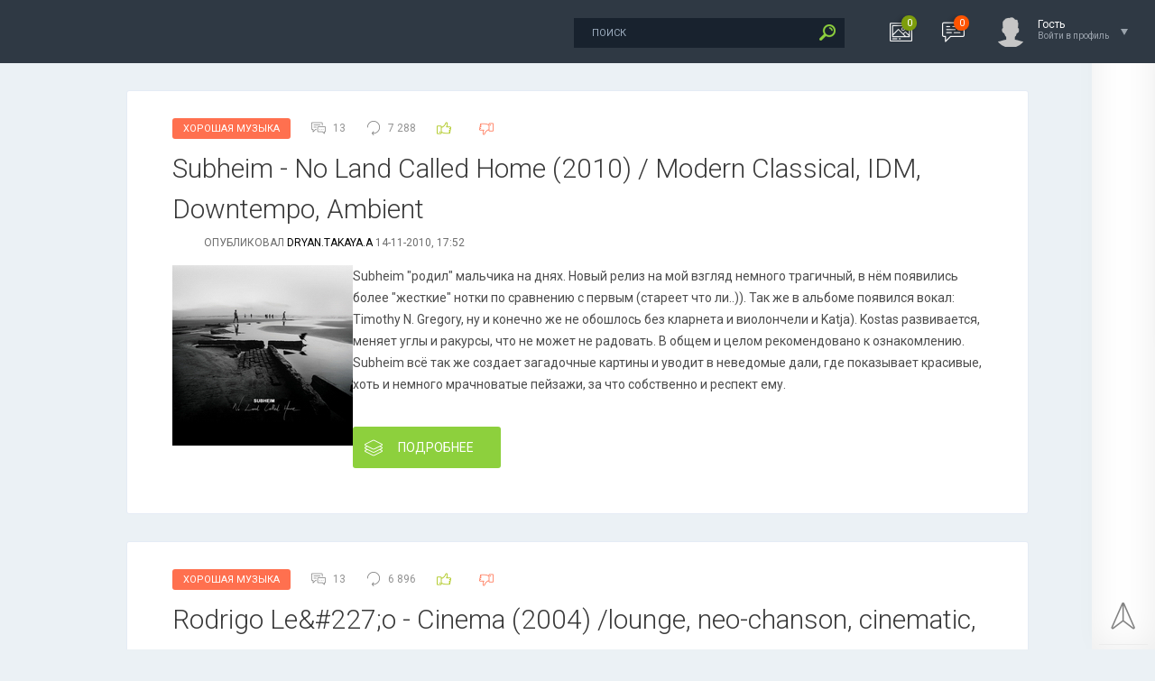

--- FILE ---
content_type: text/html; charset=utf-8
request_url: https://xorosho.com/tags/Modern%20classical/page/5/
body_size: 15141
content:
<!DOCTYPE html PUBLIC "-//W3C//DTD XHTML 1.0 Transitional//EN" "http://www.w3.org/TR/xhtml1/DTD/xhtml1-transitional.dtd">
<html xmlns="http://www.w3.org/1999/xhtml">
<head>
	<meta http-equiv="X-UA-Compatible" content="IE=edge" />
	<meta charset="utf-8">
<title>Modern classical &raquo; Страница 5 &raquo; Хорошо.com</title>
<meta name="description" content="Хорошая музыка, книги, фильмы - авторские рецензии">
<meta name="keywords" content="музыка, mp3, хорошо">
<meta name="generator" content="DataLife Engine (http://dle-news.ru)">
<link rel="search" type="application/opensearchdescription+xml" href="https://xorosho.com/index.php?do=opensearch" title="Хорошо.com">
<link rel="canonical" href="https://xorosho.com/tags/Modern%20classical/page/5/"><link rel="alternate" type="application/rss+xml" title="Хорошо.com" href="https://xorosho.com/rss.xml">
<link href="/engine/classes/min/index.php?f=engine/editor/css/default.css&amp;v=27" rel="stylesheet" type="text/css">
<script src="/engine/classes/min/index.php?g=general&amp;v=27"></script>
<script src="/engine/classes/min/index.php?f=engine/classes/js/jqueryui.js,engine/classes/js/dle_js.js,engine/classes/highslide/highslide.js,engine/classes/js/lazyload.js&amp;v=27" defer></script>
	<link rel="stylesheet" href="/templates/life/css/style.css" type="text/css" />
	<!--[if lte IE 7]>
	<link rel="stylesheet" href="/templates/life/css/style-ie.css" type="text/css" />
	<![endif]-->
	    <link rel="preconnect" href="https://fonts.googleapis.com" crossorigin>
    <link rel="dns-prefetch" href="https://fonts.googleapis.com" >
     <link rel="preconnect" href="https://youtube.com" crossorigin>
    <link rel="dns-prefetch" href="https://youtube.com" >

    
    <!-- async CSS -->
<link rel="stylesheet" media="print" onload="this.onload=null;this.removeAttribute('media');" href="https://fonts.googleapis.com/css?family=Roboto:300,400,500,400i,700&amp;subset=cyrillic,cyrillic-ext,latin-ext">

<!-- no-JS fallback -->
<noscript>
    <link rel="stylesheet" href="https://fonts.googleapis.com/css?family=Roboto:300,400,500,400i,700&amp;subset=cyrillic,cyrillic-ext,latin-ext">
</noscript>
    
    <script async type="text/javascript" src="/templates/life/js/jquery.ttabs.js"></script>
	<script async type="text/javascript" src="/templates/life/js/jquery.cookie.js"></script>
	<script async type="text/javascript" src="/templates/life/js/swiper.jquery.min.js"></script>
	<script async type="text/javascript" src="/templates/life/js/active.js"></script>
<!-- Global site tag (gtag.js) - Google Analytics -->

    <script async src="https://www.googletagmanager.com/gtag/js?id=UA-20576472-1"></script>
<script>
  window.dataLayer = window.dataLayer || [];
  function gtag(){dataLayer.push(arguments);}
  gtag('js', new Date());

  gtag('config', 'UA-20576472-1');
</script>

	<meta name="viewport" content="width=device-width, initial-scale=1.0" />
   
    
    
 <META NAME="ROBOTS" CONTENT="noindex,follow"/> 
    
    
   
</head>
<body class="zoom-news">
<script>
<!--
var dle_root       = '/';
var dle_admin      = '';
var dle_login_hash = '0206da48938a2fec91d69dde63857f8f8c16f8fb';
var dle_group      = 5;
var dle_skin       = 'life';
var dle_wysiwyg    = '1';
var quick_wysiwyg  = '1';
var dle_min_search = '4';
var dle_act_lang   = ["Да", "Нет", "Ввод", "Отмена", "Сохранить", "Удалить", "Загрузка. Пожалуйста, подождите..."];
var menu_short     = 'Быстрое редактирование';
var menu_full      = 'Полное редактирование';
var menu_profile   = 'Просмотр профиля';
var menu_send      = 'Отправить сообщение';
var menu_uedit     = 'Админцентр';
var dle_info       = 'Информация';
var dle_confirm    = 'Подтверждение';
var dle_prompt     = 'Ввод информации';
var dle_req_field  = 'Заполните все необходимые поля';
var dle_del_agree  = 'Вы действительно хотите удалить? Данное действие невозможно будет отменить';
var dle_spam_agree = 'Вы действительно хотите отметить пользователя как спамера? Это приведёт к удалению всех его комментариев';
var dle_c_title    = 'Отправка жалобы';
var dle_complaint  = 'Укажите текст Вашей жалобы для администрации:';
var dle_mail       = 'Ваш e-mail:';
var dle_big_text   = 'Выделен слишком большой участок текста.';
var dle_orfo_title = 'Укажите комментарий для администрации к найденной ошибке на странице:';
var dle_p_send     = 'Отправить';
var dle_p_send_ok  = 'Уведомление успешно отправлено';
var dle_save_ok    = 'Изменения успешно сохранены. Обновить страницу?';
var dle_reply_title= 'Ответ на комментарий';
var dle_tree_comm  = '0';
var dle_del_news   = 'Удалить статью';
var dle_sub_agree  = 'Вы действительно хотите подписаться на комментарии к данной публикации?';
var dle_captcha_type  = '0';
var allow_dle_delete_news   = false;

jQuery(function($){

hs.graphicsDir = '/engine/classes/highslide/graphics/';
hs.wrapperClassName = 'rounded-white';
hs.outlineType = 'rounded-white';
hs.numberOfImagesToPreload = 0;
hs.captionEval = 'this.thumb.alt';
hs.showCredits = false;
hs.align = 'center';
hs.transitions = ['expand', 'crossfade'];

hs.lang = { loadingText : 'Загрузка...', playTitle : 'Просмотр слайдшоу (пробел)', pauseTitle:'Пауза', previousTitle : 'Предыдущее изображение', nextTitle :'Следующее изображение',moveTitle :'Переместить', closeTitle :'Закрыть (Esc)',fullExpandTitle:'Развернуть до полного размера',restoreTitle:'Кликните для закрытия картинки, нажмите и удерживайте для перемещения',focusTitle:'Сфокусировать',loadingTitle:'Нажмите для отмены'
};


});
//-->
</script>
<div class="head-line">
	<div class="head-line2">
		<div class="head-speedbar">
			<i class="flaticon-home"></i><div class="speed-b"><span id="dle-speedbar" itemscope itemtype="https://schema.org/BreadcrumbList"><span itemprop="itemListElement" itemscope itemtype="https://schema.org/ListItem"><meta itemprop="position" content="1"><a href="https://xorosho.com/" itemprop="item"><span itemprop="name">Xorosho</span></a></span> &raquo; <span itemprop="itemListElement" itemscope itemtype="https://schema.org/ListItem"><meta itemprop="position" content="2"><a href="https://xorosho.com/tags/" itemprop="item"><span itemprop="name">Облако тегов</span></a></span> &raquo; Modern classical &raquo; Страница 5</span></div>
			<u></u>
		</div>
	</div>
	<div class="head-right">
		<div class="search-block">
			<form method="post"  action='' style="margin: 0;padding: 0;">
				<input type="hidden" name="do" value="search"><input type="hidden" name="subaction" value="search" />
				<input name="story" type="text" class="form-text" id="story" value="поиск" onblur="if(this.value=='') this.value='поиск';" onfocus="if(this.value=='поиск') this.value='';" title="наберите Ваш запрос и нажмите enter" />
				<input type="image" src="/templates/life/images/search.png" value="Найти!" border="0" class="form-search" alt="Найти!" />
			</form>
		</div>
		<div class="new-news-count" rel="/lastnews/">
			<i class="flaticon-image"></i>
			<span>0</span>
			<div class="news-popup"><div class="popup-title">Новости за сегодня:</div><div class="load-box"></div></div>
			<div class="hoverget"></div>
		</div>
		<div class="new-comments-count" rel="/index.php?do=lastcomments">
			<i class="flaticon-chat-1"></i>
			<span>0</span>
			<div class="comment-popup"><div class="popup-title">Комментарии за сегодня:</div><div class="load-box2"></div></div>
			<div class="hoverget2"></div>
		</div>
		

<div class="login-open">
	<div class="login-ava">
		<img src="/templates/life/dleimages/noavatar.png" alt="Гость" />
	</div>
	<div class="login-open-title">
		Гость
	</div>
	<div class="login-open-title2">
		Войти в профиль
	</div>
	<i></i>
</div>
<div class="login-block">
	<form method="post" action="">
		<div class="login-line">
			<div class="login-title">Логин:</div>
			<input name="login_name" type="text" class="login-input-text" title="Ваше имя на сайте" />
		</div>
		<div class="login-line">
			<div class="login-title">Пароль:</div>
			<input name="login_password" type="password" class="login-input-text" title="Ваш пароль" />
		</div>
		<div class="login-line">
			<input onclick="submit();" type="submit" class="enter" value="ВОЙТИ" /><input name="login" type="hidden" id="login" value="submit" />
		</div>
		<div class="reg-link">
			<a href="https://xorosho.com/index.php?do=register" title="регистрация на сайте">Регистрация</a> / 
			<a href="https://xorosho.com/index.php?do=lostpassword" title="регистрация на сайте">Забыл все?</a>
		</div>
		
		<div class="login-soc">
			<div class="login-soc-title">
				Войти через:
			</div>
			<a href="" class="login-soc1" target="_blank"></a>
			<a href="" class="login-soc2" target="_blank"></a>
			<a href="" class="login-soc3" target="_blank"></a>
			<a href="" class="login-soc4" target="_blank"></a>
		</div>
		<div style="clear: both;height: 20px;"></div>
		
	</form>
	<div class="login-close"></div>
</div>

	</div>
</div>

<div class="main-center-block">

	
	<div style="clear: both;"></div>
	
	
	<div class="one-col">
	    <div id='dle-content'><div class="main-news">
	<div class="main-news-info">
		<div class="main-news-info-item main-news-info-item-category">
			<a href="https://xorosho.com/xoroshaya_muzika/">Хорошая Музыка</a>
		</div>
		<div class="main-news-info-item">
			<i class="flaticon-chat"></i>13
		</div>
		<div class="main-news-info-item">
			<i class="flaticon-reload"></i>7 288
		</div>
		<div class="main-news-info-item frating-plus">
			<a href="#" onclick="doRate('plus', '40190'); return false;" ><i class="flaticon-like"></i></a>
		</div>
		<div class="main-news-info-item frating-minus">
			<a href="#" onclick="doRate('minus', '40190'); return false;" ><i class="flaticon-like"></i></a>
		</div>
		<div class="frating-num">
			<span id="vote-num-id-40190" class="ignore-select">34</span>
		</div>
		<div class="frating">
			<span id="ratig-layer-40190" class="ignore-select"><span class="ratingtypeplusminus ignore-select ratingplus" >+102</span></span>
		</div>
	</div>
	<div class="main-news-title">
		<a href="https://xorosho.com/xoroshaya_muzika/40190-subheim-no-land-called-home-2010-modern-classical.html">Subheim - No Land Called Home (2010) / Modern Classical, IDM, Downtempo, Ambient</a>
	</div>
	<div class="main-news-author">
		опубликовал <a onclick="ShowProfile('dryan.takaya.a', 'https://xorosho.com/user/dryan.takaya.a/', '0'); return false;" href="https://xorosho.com/user/dryan.takaya.a/">dryan.takaya.a</a> 14-11-2010, 17:52 
	</div>
	<div class="main-news-text">

		<img data-src="/uploads/posts/2010-11/1289422776_subheim-no-land-called-home_200.jpg" align="left" alt='Subheim - No Land Called Home (2010) / Modern Classical, IDM, Downtempo, Ambient' title='Subheim - No Land Called Home (2010) / Modern Classical, IDM, Downtempo, Ambient' /> Subheim  "родил" мальчика на днях. Новый релиз на мой взгляд немного трагичный, в нём появились более "жесткие" нотки по сравнению с первым (стареет что ли..)).  Так же в альбоме появился вокал: Timothy N. Gregory, ну и конечно же не обошлось без кларнета и виолончели и Katja).  Kostas развивается,  меняет углы и ракурсы, что не может не радовать. В общем и целом рекомендовано к ознакомлению. Subheim всё так же создает загадочные картины и уводит в неведомые дали, где показывает красивые, хоть и немного мрачноватые пейзажи, за что собственно и респект ему.
	</div>
	<div class="main-news-more">
		<a href="https://xorosho.com/xoroshaya_muzika/40190-subheim-no-land-called-home-2010-modern-classical.html"><i class="flaticon-layers"></i>Подробнее</a>
	</div>
	<div class="date-drop"><div class="news-date-d">14</div><div class="news-date-m">11</div></div>
</div><div class="main-news">
	<div class="main-news-info">
		<div class="main-news-info-item main-news-info-item-category">
			<a href="https://xorosho.com/xoroshaya_muzika/">Хорошая Музыка</a>
		</div>
		<div class="main-news-info-item">
			<i class="flaticon-chat"></i>13
		</div>
		<div class="main-news-info-item">
			<i class="flaticon-reload"></i>6 896
		</div>
		<div class="main-news-info-item frating-plus">
			<a href="#" onclick="doRate('plus', '39620'); return false;" ><i class="flaticon-like"></i></a>
		</div>
		<div class="main-news-info-item frating-minus">
			<a href="#" onclick="doRate('minus', '39620'); return false;" ><i class="flaticon-like"></i></a>
		</div>
		<div class="frating-num">
			<span id="vote-num-id-39620" class="ignore-select">36</span>
		</div>
		<div class="frating">
			<span id="ratig-layer-39620" class="ignore-select"><span class="ratingtypeplusminus ignore-select ratingplus" >+88</span></span>
		</div>
	</div>
	<div class="main-news-title">
		<a href="https://xorosho.com/xoroshaya_muzika/39620-rodrigo-le227o-cinema-2004-lounge-neo-chanson.html">Rodrigo Le&amp;#227;o - Cinema (2004)  /lounge, neo-chanson, cinematic, modern classic?</a>
	</div>
	<div class="main-news-author">
		опубликовал <a onclick="ShowProfile('brat_ka1n', 'https://xorosho.com/user/brat_ka1n/', '0'); return false;" href="https://xorosho.com/user/brat_ka1n/">brat_ka1n</a> 22-10-2010, 17:09 
	</div>
	<div class="main-news-text">

		<!--TBegin--><a href="https://xorosho.com/uploads/posts/2010-10/1287249762_0025gtpd.jpeg" onclick="return hs.expand(this)" ><img align="left" data-src="/uploads/posts/2010-10/thumbs/1287249762_0025gtpd.jpeg" alt='Rodrigo Le&amp;#227;o - Cinema (2004)  /lounge, neo-chanson, cinematic, modern classic?' title='Rodrigo Le&amp;#227;o - Cinema (2004)  /lounge, neo-chanson, cinematic, modern classic?'  /></a><!--TEnd-->Что приятно - это не подделка под ретро, это очень удачно воплощённая попытка воссоздать звуком атмосферу времени. Настоящий билет на сто лет назад. Действительно очень кинематографичная музыка, только кино это - скорее всего немое, начала века. А может даже и не кино, а скорее, ночное кафе, неверный свет газовых фонарей, декаданс и чувственность. Инструментальные треки, которые по настроению и стилю весьма перекликаются с музыкой из "<b>Амели</b>", чередуются с наркотическими голосами приглашённых вокалисток, среди которых в одном треке отметилась даже Beth Gibbons из <b>Portishead</b>. <br />А в каком-то смысле, несмотря на всю ретро-атмосферу - это очень современная музыка. <br /><br /><b>Rodrigo Le&#227;o</b> - композитор и клавишник, долгое время участвовал в группе Madredeus. В Португалии этот альбом был номером один - и абсолютно заслуженно.
	</div>
	<div class="main-news-more">
		<a href="https://xorosho.com/xoroshaya_muzika/39620-rodrigo-le227o-cinema-2004-lounge-neo-chanson.html"><i class="flaticon-layers"></i>Подробнее</a>
	</div>
	<div class="date-drop"><div class="news-date-d">22</div><div class="news-date-m">10</div></div>
</div><div class="main-news">
	<div class="main-news-info">
		<div class="main-news-info-item main-news-info-item-category">
			<a href="https://xorosho.com/xoroshaya_muzika/">Хорошая Музыка</a>
		</div>
		<div class="main-news-info-item">
			<i class="flaticon-chat"></i>8
		</div>
		<div class="main-news-info-item">
			<i class="flaticon-reload"></i>4 354
		</div>
		<div class="main-news-info-item frating-plus">
			<a href="#" onclick="doRate('plus', '38910'); return false;" ><i class="flaticon-like"></i></a>
		</div>
		<div class="main-news-info-item frating-minus">
			<a href="#" onclick="doRate('minus', '38910'); return false;" ><i class="flaticon-like"></i></a>
		</div>
		<div class="frating-num">
			<span id="vote-num-id-38910" class="ignore-select">24</span>
		</div>
		<div class="frating">
			<span id="ratig-layer-38910" class="ignore-select"><span class="ratingtypeplusminus ignore-select ratingplus" >+84</span></span>
		</div>
	</div>
	<div class="main-news-title">
		<a href="https://xorosho.com/xoroshaya_muzika/38910-va-another-new-life-from-a-blank-page-2010.html">[VA] Another new life from a blank page... (2010) - compiled by krezh / modern classical, ambient, post rock, acoustic</a>
	</div>
	<div class="main-news-author">
		опубликовал <a onclick="ShowProfile('Hornby', 'https://xorosho.com/user/Hornby/', '0'); return false;" href="https://xorosho.com/user/Hornby/">Hornby</a> 16-09-2010, 13:00 
	</div>
	<div class="main-news-text">

		<!--TBegin--><a href="https://xorosho.com/uploads/posts/2010-09/1284116676_cover-art.jpg" onclick="return hs.expand(this)" ><img align="right" data-src="/uploads/posts/2010-09/thumbs/1284116676_cover-art.jpg" alt='[VA] Another new life from a blank page... (2010) - compiled by krezh / modern classical, ambient, post rock, acoustic' title='[VA] Another new life from a blank page... (2010) - compiled by krezh / modern classical, ambient, post rock, acoustic'  /></a><!--TEnd--><div align="left">На балконах уже не увидишь фикус.<br />Плющ листочки прижал к кирпичу.<br />Я, укутавшись в шарф, сижу и молчу<br />В парке рядом с двором, где (когда-то) вырос.<br /><br />В тишине погружается город в вечер -<br />Вот уж первые звёзды на небе горят.<br />Я вгляделся во тьму в ожиданьи тебя,<br />Сочиняя в уме для приветствия речи...<br /><br />Вот и ты, в бликах нервного света<br />Фонаря, что на весь парк один -<br />Он сейчас дарит свет только нам двоим.<br />Я обнял тебя, в мыслях вернувшись в лето... <br />© <b>krezh</b></div>
	</div>
	<div class="main-news-more">
		<a href="https://xorosho.com/xoroshaya_muzika/38910-va-another-new-life-from-a-blank-page-2010.html"><i class="flaticon-layers"></i>Подробнее</a>
	</div>
	<div class="date-drop"><div class="news-date-d">16</div><div class="news-date-m">09</div></div>
</div><div class="main-news">
	<div class="main-news-info">
		<div class="main-news-info-item main-news-info-item-category">
			<a href="https://xorosho.com/xoroshaya_muzika/">Хорошая Музыка</a>
		</div>
		<div class="main-news-info-item">
			<i class="flaticon-chat"></i>22
		</div>
		<div class="main-news-info-item">
			<i class="flaticon-reload"></i>6 221
		</div>
		<div class="main-news-info-item frating-plus">
			<a href="#" onclick="doRate('plus', '37528'); return false;" ><i class="flaticon-like"></i></a>
		</div>
		<div class="main-news-info-item frating-minus">
			<a href="#" onclick="doRate('minus', '37528'); return false;" ><i class="flaticon-like"></i></a>
		</div>
		<div class="frating-num">
			<span id="vote-num-id-37528" class="ignore-select">51</span>
		</div>
		<div class="frating">
			<span id="ratig-layer-37528" class="ignore-select"><span class="ratingtypeplusminus ignore-select ratingplus" >+194</span></span>
		</div>
	</div>
	<div class="main-news-title">
		<a href="https://xorosho.com/xoroshaya_muzika/37528-va-ezra-mixed-compiled-by-oomkah-dee-modern.html">VA - EZRA. Mixed &amp; Compiled by Oomkah Dee.  modern classic / ambient / IDM</a>
	</div>
	<div class="main-news-author">
		опубликовал <a onclick="ShowProfile('oomkah', 'https://xorosho.com/user/oomkah/', '0'); return false;" href="https://xorosho.com/user/oomkah/">oomkah</a> 5-07-2010, 18:21 
	</div>
	<div class="main-news-text">

		<!--TBegin--><a href="https://xorosho.com/uploads/posts/2010-07/1278341541_ezra-v2-340.jpg" onclick="return hs.expand(this)" ><img align="left" data-src="/uploads/posts/2010-07/thumbs/1278341541_ezra-v2-340.jpg" alt='VA - EZRA. Mixed &amp; Compiled by Oomkah Dee.  modern classic / ambient / IDM' title='VA - EZRA. Mixed &amp; Compiled by Oomkah Dee.  modern classic / ambient / IDM'  /></a><!--TEnd--> Всю свою долгую жизнь, несмотря на обвинение в пропаганде фашистского режима Муссолини, Эзра Паунд был открытым, дружелюбным, неравнодушным ко всему живому человеком, с его помощью выходили книги Джойса, Элиота, Хемингуэя и других выдающихся современников. Будучи имажистом, он пропагандировал верлибр, свободный стих, и именно на бескрайнем поле словесных игр Паунд сажал свои многочисленные цветы и деревья, отличающиеся особым цветом романтики. <br /><br />Первый опыт живого сведения, мне бы хотелось посвятить этому человеку, превратить его поэтический нерв в музыкальный, используя такие жанры как нео-классика, которая лучше всего передает дух того времени, подчеркивает тонкость мысли и лиричность поэтической конструкции; idm с присущим ему глитчем и эмбиент, местами, с беспощадным нойзом - Эзра в последние тяжелобольные двадцать лет жизни.<br /><br />Как вы понимаете, всё в описании относительно, и такой старик может сидеть в каждом из нас, не обязательно при это сочинять стихи, или дружить со знаменитостями. Это еще один микс на проверку силы чувств. Каков этот эмоциональный фундамент, каждый прочувствует сам.
	</div>
	<div class="main-news-more">
		<a href="https://xorosho.com/xoroshaya_muzika/37528-va-ezra-mixed-compiled-by-oomkah-dee-modern.html"><i class="flaticon-layers"></i>Подробнее</a>
	</div>
	<div class="date-drop"><div class="news-date-d">05</div><div class="news-date-m">07</div></div>
</div><div class="main-news">
	<div class="main-news-info">
		<div class="main-news-info-item main-news-info-item-category">
			<a href="https://xorosho.com/xoroshaya_muzika/">Хорошая Музыка</a>
		</div>
		<div class="main-news-info-item">
			<i class="flaticon-chat"></i>22
		</div>
		<div class="main-news-info-item">
			<i class="flaticon-reload"></i>8 217
		</div>
		<div class="main-news-info-item frating-plus">
			<a href="#" onclick="doRate('plus', '36573'); return false;" ><i class="flaticon-like"></i></a>
		</div>
		<div class="main-news-info-item frating-minus">
			<a href="#" onclick="doRate('minus', '36573'); return false;" ><i class="flaticon-like"></i></a>
		</div>
		<div class="frating-num">
			<span id="vote-num-id-36573" class="ignore-select">20</span>
		</div>
		<div class="frating">
			<span id="ratig-layer-36573" class="ignore-select"><span class="ratingtypeplusminus ignore-select ratingplus" >+68</span></span>
		</div>
	</div>
	<div class="main-news-title">
		<a href="https://xorosho.com/xoroshaya_muzika/36573-kattoo-l-ll-ll-l-ll-ll-ll-l-ll-l-l-ll-l-l-ll-ll.html">Kattoo - l--ll-ll l-ll ll-ll- l-ll- l--l-ll l--l-ll ll-- ll-- l- l--l- (2010) electronic, IDM, ambient, experimental, modern classical, breakbeat</a>
	</div>
	<div class="main-news-author">
		опубликовал <a onclick="ShowProfile('Nikols', 'https://xorosho.com/user/Nikols/', '0'); return false;" href="https://xorosho.com/user/Nikols/">Nikols</a> 20-05-2010, 14:29 
	</div>
	<div class="main-news-text">

		<!--TBegin--><a href="https://xorosho.com/uploads/posts/2010-05/1274350332_kattoo10-1.jpg" onclick="return hs.expand(this)" ><img align="left" data-src="/uploads/posts/2010-05/thumbs/1274350332_kattoo10-1.jpg" alt='Kattoo - l--ll-ll l-ll ll-ll- l-ll- l--l-ll l--l-ll ll-- ll-- l- l--l- (2010) electronic, IDM, ambient, experimental, modern classical, breakbeat' title='Kattoo - l--ll-ll l-ll ll-ll- l-ll- l--l-ll l--l-ll ll-- ll-- l- l--l- (2010) electronic, IDM, ambient, experimental, modern classical, breakbeat'  /></a><!--TEnd--> Долгожданный четвёртый альбом от Фолкера Кааля, немецкого композитора, скрывающегося под псевдонимом Kattoo. Не знаю как произносится название альбома, потому что оно состоит из знаков (тире и вертикальная палка), тоже самое касается и названия композиций. Возможно, что это своего рода шифровка. В отличие от предыдущих альбомов, некоторые из которых следовало слушать как единое целое, этот состоит из индивидуальных, самостоятельных треков, каждый из которых воспринимается по-своему. Музыка как всегда на высоте, некоторые композиции имеют довольно динамичный ритм и украшены классическим звучанием. В настоящее время из-за материальной нестабильности Фолкер не сможет полностью посвятить себя музыке, поэтому если вам действительно не наплевать на Kattoo, качайте альбом с его сайта (www.kattoo.de). Релиз легально вышел как web-версия и на СД выпускаться не будет, по крайней мере пока.
	</div>
	<div class="main-news-more">
		<a href="https://xorosho.com/xoroshaya_muzika/36573-kattoo-l-ll-ll-l-ll-ll-ll-l-ll-l-l-ll-l-l-ll-ll.html"><i class="flaticon-layers"></i>Подробнее</a>
	</div>
	<div class="date-drop"><div class="news-date-d">20</div><div class="news-date-m">05</div></div>
</div><div class="main-news">
	<div class="main-news-info">
		<div class="main-news-info-item main-news-info-item-category">
			<a href="https://xorosho.com/xoroshaya_muzika/">Хорошая Музыка</a>
		</div>
		<div class="main-news-info-item">
			<i class="flaticon-chat"></i>6
		</div>
		<div class="main-news-info-item">
			<i class="flaticon-reload"></i>4 882
		</div>
		<div class="main-news-info-item frating-plus">
			<a href="#" onclick="doRate('plus', '36419'); return false;" ><i class="flaticon-like"></i></a>
		</div>
		<div class="main-news-info-item frating-minus">
			<a href="#" onclick="doRate('minus', '36419'); return false;" ><i class="flaticon-like"></i></a>
		</div>
		<div class="frating-num">
			<span id="vote-num-id-36419" class="ignore-select">12</span>
		</div>
		<div class="frating">
			<span id="ratig-layer-36419" class="ignore-select"><span class="ratingtypeplusminus ignore-select ratingplus" >+48</span></span>
		</div>
	</div>
	<div class="main-news-title">
		<a href="https://xorosho.com/xoroshaya_muzika/36419-david-cross-and-andrew-keeling-english-sun-2009.html">David Cross and Andrew Keeling &quot;English Sun&quot; (2009) Modern Classical</a>
	</div>
	<div class="main-news-author">
		опубликовал <a onclick="ShowProfile('olgol', 'https://xorosho.com/user/olgol/', '0'); return false;" href="https://xorosho.com/user/olgol/">olgol</a> 15-05-2010, 12:51 
	</div>
	<div class="main-news-text">

		<img data-src="/uploads/posts/2010-05/1273857445_e32fea20e89f77117d76914ad87.jpg" align="left" alt='David Cross and Andrew Keeling &quot;English Sun&quot; (2009) Modern Classical' title='David Cross and Andrew Keeling &quot;English Sun&quot; (2009) Modern Classical' />Второй альбом проекта «electric chamber music» Davida Crossa (экс. King Crimson). Первый был записан с пианисткой Naomi Maki. Вкратце об альбоме: красивая камерная музыка, флейта и скрипка беседуют друг с другом как старые друзья у камина. Эта музыка не для фона, ее надо слушать. Мне альбом очень понравился, надеюсь и Вас он тоже не оставит равнодушными.
	</div>
	<div class="main-news-more">
		<a href="https://xorosho.com/xoroshaya_muzika/36419-david-cross-and-andrew-keeling-english-sun-2009.html"><i class="flaticon-layers"></i>Подробнее</a>
	</div>
	<div class="date-drop"><div class="news-date-d">15</div><div class="news-date-m">05</div></div>
</div><div class="main-news">
	<div class="main-news-info">
		<div class="main-news-info-item main-news-info-item-category">
			<a href="https://xorosho.com/xoroshaya_muzika/">Хорошая Музыка</a>
		</div>
		<div class="main-news-info-item">
			<i class="flaticon-chat"></i>14
		</div>
		<div class="main-news-info-item">
			<i class="flaticon-reload"></i>7 887
		</div>
		<div class="main-news-info-item frating-plus">
			<a href="#" onclick="doRate('plus', '35881'); return false;" ><i class="flaticon-like"></i></a>
		</div>
		<div class="main-news-info-item frating-minus">
			<a href="#" onclick="doRate('minus', '35881'); return false;" ><i class="flaticon-like"></i></a>
		</div>
		<div class="frating-num">
			<span id="vote-num-id-35881" class="ignore-select">25</span>
		</div>
		<div class="frating">
			<span id="ratig-layer-35881" class="ignore-select"><span class="ratingtypeplusminus ignore-select ratingplus" >+78</span></span>
		</div>
	</div>
	<div class="main-news-title">
		<a href="https://xorosho.com/xoroshaya_muzika/35881-slacker-start-a-new-life-2010-downtempo-modern.html">Slacker - Start A New Life (2010) downtempo, modern classical, big beat, broken beat, experimental</a>
	</div>
	<div class="main-news-author">
		опубликовал <a onclick="ShowProfile('Nikols', 'https://xorosho.com/user/Nikols/', '0'); return false;" href="https://xorosho.com/user/Nikols/">Nikols</a> 27-04-2010, 08:52 
	</div>
	<div class="main-news-text">

		<!--TBegin--><a href="https://xorosho.com/uploads/posts/2010-04/1271868896_4d0422bffbcc706c412abebe221.jpg" onclick="return hs.expand(this)" ><img align="left" data-src="/uploads/posts/2010-04/thumbs/1271868896_4d0422bffbcc706c412abebe221.jpg" alt='Slacker - Start A New Life (2010) downtempo, modern classical, big beat, broken beat, experimental' title='Slacker - Start A New Life (2010) downtempo, modern classical, big beat, broken beat, experimental'  /></a><!--TEnd--><br />Весна продолжает радовать отличными релизами:)<br />Вот ещё один свеженький альбом. Музыка эта чрезвычайна приятна для моих ушей, каждый трек хорош по-своему и непохож на предыдущий, композиции пронизывает некая прозрачность звучания. Такой освежающей музыки я не слышал со времён Bonobo ("Animal Magic") и Blockhead ("Music By Cavelight"), хотя не скажу, что Slacker похож на упомянутых исполнителей по стилю. Надеюдеюсь ваши впечатления будут такими же положительными:)
	</div>
	<div class="main-news-more">
		<a href="https://xorosho.com/xoroshaya_muzika/35881-slacker-start-a-new-life-2010-downtempo-modern.html"><i class="flaticon-layers"></i>Подробнее</a>
	</div>
	<div class="date-drop"><div class="news-date-d">27</div><div class="news-date-m">04</div></div>
</div><div class="main-news">
	<div class="main-news-info">
		<div class="main-news-info-item main-news-info-item-category">
			<a href="https://xorosho.com/xoroshaya_muzika/">Хорошая Музыка</a>
		</div>
		<div class="main-news-info-item">
			<i class="flaticon-chat"></i>9
		</div>
		<div class="main-news-info-item">
			<i class="flaticon-reload"></i>6 802
		</div>
		<div class="main-news-info-item frating-plus">
			<a href="#" onclick="doRate('plus', '35938'); return false;" ><i class="flaticon-like"></i></a>
		</div>
		<div class="main-news-info-item frating-minus">
			<a href="#" onclick="doRate('minus', '35938'); return false;" ><i class="flaticon-like"></i></a>
		</div>
		<div class="frating-num">
			<span id="vote-num-id-35938" class="ignore-select">27</span>
		</div>
		<div class="frating">
			<span id="ratig-layer-35938" class="ignore-select"><span class="ratingtypeplusminus ignore-select ratingplus" >+88</span></span>
		</div>
	</div>
	<div class="main-news-title">
		<a href="https://xorosho.com/xoroshaya_muzika/35938-ginormous-the-sound-of-love-impermanent-2010.html">Ginormous - The Sound Of Love Impermanent (2010) / ambient, acousmatic, modern classical, IDM, noisebeat</a>
	</div>
	<div class="main-news-author">
		опубликовал <a onclick="ShowProfile('%D0%9A%D0%B5%D0%B2%D0%BB%D0%B0%D1%80', 'https://xorosho.com/user/%D0%9A%D0%B5%D0%B2%D0%BB%D0%B0%D1%80/', '0'); return false;" href="https://xorosho.com/user/%D0%9A%D0%B5%D0%B2%D0%BB%D0%B0%D1%80/">Кевлар</a> 23-04-2010, 23:11 
	</div>
	<div class="main-news-text">

		<!--TBegin--><a href="https://xorosho.com/uploads/posts/2010-04/1272049470_cover.jpg" onclick="return hs.expand(this)" ><img align="left" data-src="/uploads/posts/2010-04/thumbs/1272049470_cover.jpg" alt='Ginormous - The Sound Of Love Impermanent (2010) / ambient, acousmatic, modern classical, IDM, noisebeat' title='Ginormous - The Sound Of Love Impermanent (2010) / ambient, acousmatic, modern classical, IDM, noisebeat'  /></a><!--TEnd-->Чтобы не растягивать вводную часть, напомню, что на сайте уже есть два полноформатных альбома Брайана: <!--dle_leech_begin--><a href="https://xorosho.com/engine/go.php?url=aHR0cDovL3d3dy54b3Jvc2hvLmNvbS94b3Jvc2hheWFfbXV6aWthLzE0MTY3LWdpbm9ybW91cy10aGUtZW5kbGVzcy1wcm9jZXNzaW9uLTIwMDYtMmNkLWxpbWl0ZWQuaHRtbA%3D%3D" >раз</a><!--dle_leech_end--> и <!--dle_leech_begin--><a href="https://xorosho.com/engine/go.php?url=aHR0cDovL3d3dy54b3Jvc2hvLmNvbS94b3Jvc2hheWFfbXV6aWthLzE0NDk4LWdpbm9ybW91cy1hdC1uaWdodC11bmRlci1hcnRpZmljaWFsLWxpZ2h0LTIwMDguaHRtbA%3D%3D" >два</a><!--dle_leech_end-->. Тем, кто слышит о проекте Ginormous впервые, рекомендую прежде ознакомиться с предыдущими альбомами. С теми, кто в теме, идём дальше, аккуратно ступаем на непознанные просторы новых ландшафтов. Новая работа Брайна существенно отличается от первых двух. Стиль, безусловно, угадывается с первых секунд, но настроение и акценты у этого полноформатника иные. Во многом это обусловлено тем, что изначально часть представленных здесь треков была создана в 2006 году специально для современной хореографической постановки "The Splendor Of Gretel" компании Oni Dance. Для постановки материала оказалось слишком много и кое-что в саундтреки к "The Splendor Of Gretel" не вошло. Именно тогда Брайан и решил создать полноценный альбом, дополнив уже имеющиеся композиции, как теми, которые были отвергнуты, так и более свежим материалом. В чём же принципиальное отличие "Звука Непостоянной Любви" от предшественников? Звук этот получился более одухотворённым, человечным и устремлённым в бесконечность. Меньше массивности, больше чутких музыкальных размышлений. Плюс ко всему музыкальные майндскейпы Брайана теперь местами дополняет проникновенный вокал. В создании одного из треков принимал участие Deru aka Benjamin Wynn. Мастерингом, уже по хорошей традиции, снова занимался Майк Уэллс. Мои ожидания альбом оправдал в полной мере - увидев кавер некоторое время назад я примерно так и представлял звучание "Непостоянной Любви". Получилось очень гармонично и атмосферно. Приятного прослушивания.
	</div>
	<div class="main-news-more">
		<a href="https://xorosho.com/xoroshaya_muzika/35938-ginormous-the-sound-of-love-impermanent-2010.html"><i class="flaticon-layers"></i>Подробнее</a>
	</div>
	<div class="date-drop"><div class="news-date-d">23</div><div class="news-date-m">04</div></div>
</div><div class="main-news">
	<div class="main-news-info">
		<div class="main-news-info-item main-news-info-item-category">
			<a href="https://xorosho.com/xoroshaya_muzika/">Хорошая Музыка</a>
		</div>
		<div class="main-news-info-item">
			<i class="flaticon-chat"></i>10
		</div>
		<div class="main-news-info-item">
			<i class="flaticon-reload"></i>6 401
		</div>
		<div class="main-news-info-item frating-plus">
			<a href="#" onclick="doRate('plus', '34665'); return false;" ><i class="flaticon-like"></i></a>
		</div>
		<div class="main-news-info-item frating-minus">
			<a href="#" onclick="doRate('minus', '34665'); return false;" ><i class="flaticon-like"></i></a>
		</div>
		<div class="frating-num">
			<span id="vote-num-id-34665" class="ignore-select">24</span>
		</div>
		<div class="frating">
			<span id="ratig-layer-34665" class="ignore-select"><span class="ratingtypeplusminus ignore-select ratingplus" >+82</span></span>
		</div>
	</div>
	<div class="main-news-title">
		<a href="https://xorosho.com/xoroshaya_muzika/34665-symphony-orchestra-wolf-gorelic-back-from-ussr.html">Symphony Orchestra Wolf Gorelic - Back From USSR (2003)  /Instrumental /Modern Classic cover</a>
	</div>
	<div class="main-news-author">
		опубликовал <a onclick="ShowProfile('brat_ka1n', 'https://xorosho.com/user/brat_ka1n/', '0'); return false;" href="https://xorosho.com/user/brat_ka1n/">brat_ka1n</a> 31-03-2010, 10:20 
	</div>
	<div class="main-news-text">

		<!--TBegin--><a href="https://xorosho.com/uploads/posts/2010-03/1269047100_7a96101af21571f1a8a8a2383ce5b619_full.jpg" onclick="return hs.expand(this)" ><img align="left" data-src="/uploads/posts/2010-03/thumbs/1269047100_7a96101af21571f1a8a8a2383ce5b619_full.jpg" alt='Symphony Orchestra Wolf Gorelic - Back From USSR (2003)  /Instrumental /Modern Classic cover' title='Symphony Orchestra Wolf Gorelic - Back From USSR (2003)  /Instrumental /Modern Classic cover'  /></a><!--TEnd-->На данный момент существует туева хуча различных «классических» обработок, оркестровых каверов и т.п. групп, ознаменовавших собой 80е, названные в последствии «Русским Роком». Но из тех, что слышал я (собственные эксперементы не в счет, например «Три хита» Наутилуса), достойна внимания только эта запись. 19 марта 2003 года в Кремлёвском дворце съездов в Москве был представлен проект “Russian Rock in Classic: Back From USSR”. В концерте также приняли участие Андрей Макаревич, Юрий Шевчук, Константин Никольский, группа “Агата Кристи” и другие. Самые известные произведения Российских рок-музыкантов были представлены в исполнении оркестра под управлением народного артиста России(!) дирижёра Вольфа Горелика. Да, Горелик не только русский, он к тому же коренной свердловчанин (вот где собака порылась <!--smile:smile--><img style="vertical-align: middle;border: none;" alt="smile" data-src="/engine/data/emoticons/smile.gif" /><!--/smile--> ). Не менее интересен его жизненный путь: Свердловская консерватория, Томская филармония, Новосибирская филармония, опять Свердловск, Улан-Удэ, Саратов и, наконец, Москва.  <br /><br />Не скажу, что вы услышите что то из разряда вон, тем более что многие оригиналы в музыкальном плане тоже не супер замысловатые, они брали другим… Но чувствуется что сделано с любовью и пониманием материала.
	</div>
	<div class="main-news-more">
		<a href="https://xorosho.com/xoroshaya_muzika/34665-symphony-orchestra-wolf-gorelic-back-from-ussr.html"><i class="flaticon-layers"></i>Подробнее</a>
	</div>
	<div class="date-drop"><div class="news-date-d">31</div><div class="news-date-m">03</div></div>
</div><div class="main-news">
	<div class="main-news-info">
		<div class="main-news-info-item main-news-info-item-category">
			<a href="https://xorosho.com/xoroshaya_muzika/">Хорошая Музыка</a>
		</div>
		<div class="main-news-info-item">
			<i class="flaticon-chat"></i>23
		</div>
		<div class="main-news-info-item">
			<i class="flaticon-reload"></i>7 346
		</div>
		<div class="main-news-info-item frating-plus">
			<a href="#" onclick="doRate('plus', '35022'); return false;" ><i class="flaticon-like"></i></a>
		</div>
		<div class="main-news-info-item frating-minus">
			<a href="#" onclick="doRate('minus', '35022'); return false;" ><i class="flaticon-like"></i></a>
		</div>
		<div class="frating-num">
			<span id="vote-num-id-35022" class="ignore-select">28</span>
		</div>
		<div class="frating">
			<span id="ratig-layer-35022" class="ignore-select"><span class="ratingtypeplusminus ignore-select ratingplus" >+108</span></span>
		</div>
	</div>
	<div class="main-news-title">
		<a href="https://xorosho.com/xoroshaya_muzika/35022-niti-zhizni-2010-mixes-by-innersun-markduck-disia.html">Нити Жизни 2010 (mixes by InnerSun, MarkDuck, Disia, Elansky, Odum) / ambient, idm, post-rock, modern classical, experimental</a>
	</div>
	<div class="main-news-author">
		опубликовал <a onclick="ShowProfile('MarkDuck', 'https://xorosho.com/user/MarkDuck/', '0'); return false;" href="https://xorosho.com/user/MarkDuck/">MarkDuck</a> 28-03-2010, 14:43 
	</div>
	<div class="main-news-text">

		<img data-src="/uploads/posts/2010-03/1269776609_a0d638bafbba.jpg" align="left" alt='Нити Жизни 2010 (mixes by InnerSun, MarkDuck, Disia, Elansky, Odum) / ambient, idm, post-rock, modern classical, experimental' title='Нити Жизни 2010 (mixes by InnerSun, MarkDuck, Disia, Elansky, Odum) / ambient, idm, post-rock, modern classical, experimental' />Друзья! Мы рады представить вам серию взаимосвязанных миксов от InnerSun, MarkDuck, Disia, Elansky и OduM под общим названием – „Нити Жизни&#8223;. Каждый из сетов подчинен единой идее &#8722; и каждый представляет при этом собой совершенно самостоятельную целостную историю со своей идеей и посланием. Мы приглашаем вас в удивительное путешествие от самого сердца света &#8722; к первозданной пустоте на самой границе пространства и времени…<br /><br /><!--QuoteBegin--><div class="quote"><!--QuoteEBegin-->“… Ткач плетет узор на ковре не ради какой-нибудь цели, а просто для того, чтобы удовлетворить свою эстетическую потребность, вот и человек может прожить свою жизнь точно так же; если же он считает, что не свободен в своих поступках, пусть смотрит на свою жизнь как на готовый узор, изменить который он не в силах. Человека никто не вынуждает плести узор своей жизни, нет в этом и насущной необходимости — он делает это только ради собственного удовольствия. Из многообразных событий жизни, из дел, чувств и помыслов он может сплести узор — рисунок выйдет строгий, затейливый, сложный или красивый, и пусть это только иллюзия, будто выбор рисунка зависит от него самого, пусть это всего лишь фантазия, погоня за призраками при обманчивом свете луны — дело не в этом; раз ему так кажется, следовательно...<!--QuoteEnd--></div><!--QuoteEEnd-->
	</div>
	<div class="main-news-more">
		<a href="https://xorosho.com/xoroshaya_muzika/35022-niti-zhizni-2010-mixes-by-innersun-markduck-disia.html"><i class="flaticon-layers"></i>Подробнее</a>
	</div>
	<div class="date-drop"><div class="news-date-d">28</div><div class="news-date-m">03</div></div>
</div><div class="navigation">
	<div class="navigation-center">
		<a href="https://xorosho.com/tags/Modern%20classical/">1</a> <a href="https://xorosho.com/tags/Modern%20classical/page/2/">2</a> <a href="https://xorosho.com/tags/Modern%20classical/page/3/">3</a> <a href="https://xorosho.com/tags/Modern%20classical/page/4/">4</a> <span>5</span> <a href="https://xorosho.com/tags/Modern%20classical/page/6/">6</a> <a href="https://xorosho.com/tags/Modern%20classical/page/7/">7</a> <a href="https://xorosho.com/tags/Modern%20classical/page/8/">8</a> <a href="https://xorosho.com/tags/Modern%20classical/page/9/">9</a> 
	</div>
	<div style="clear: both;"></div>
</div></div>
		<div style="clear: both;"></div>
		
	</div>
	
	
	
</div>
<div class="right-panel">
	<div class="right-menu right-menu-fix">
		<a href="#" class="left-menu-link nmb"><i class="flaticon-cursor"></i><span>Наверх</span></a>
	</div>
</div>
<div class="dark"></div>
<!--[if IE 6]>
<a href="http://www.microsoft.com/rus/windows/internet-explorer/worldwide-sites.aspx" class="alert"></a>
<![endif]-->

</body>
</html>
<!-- DataLife Engine Copyright SoftNews Media Group (http://dle-news.ru) -->
